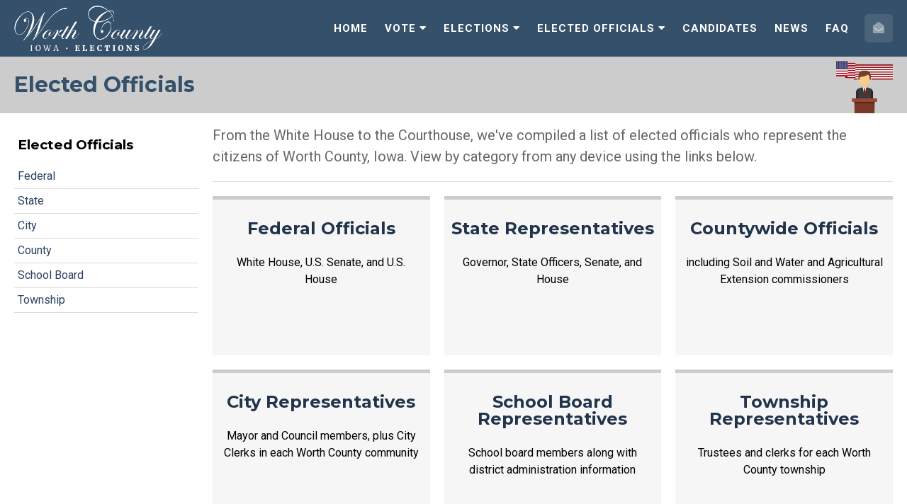

--- FILE ---
content_type: text/html; charset=UTF-8
request_url: https://elections.worthcountyiowa.gov/elected_officials/
body_size: 2537
content:
<!doctype html>
<html lang="en">
<head>
<meta http-equiv="content-type" content="text/html;charset=UTF-8">
<meta name=viewport content="width=device-width, initial-scale=1">
<link rel=icon type="image/png" href="/images/favicon.png"/>
<script src="https://kit.fontawesome.com/bfe1867279.js"></script>
<link href="https://cdn.neapolitanlabs.com/styles/worth_county/core-24.css" type="text/css" rel="stylesheet">
<link href="https://cdn.neapolitanlabs.com/styles/worth_county/print.css" type="text/css" rel="stylesheet" media="print">
<script src="https://cdn.neapolitanlabs.com/scripts/jquery-3.5.1.min.js"></script>
<script src="https://cdn.neapolitanlabs.com/scripts/worth_county/jquery.slicknav.min.js"></script>
<title>Elected Officials - Elections - Worth County, Iowa</title>
<meta name="description" content="From the White House to the Courthouse, we've compiled a list of elected officials who represent the citizens of Worth County, Iowa. View by category from any device using the links below.">

<!-- Google Tag Manager -->
<script>(function(w,d,s,l,i){w[l]=w[l]||[];w[l].push({'gtm.start':
new Date().getTime(),event:'gtm.js'});var f=d.getElementsByTagName(s)[0],
j=d.createElement(s),dl=l!='dataLayer'?'&l='+l:'';j.async=true;j.src=
'https://www.googletagmanager.com/gtm.js?id='+i+dl;f.parentNode.insertBefore(j,f);
})(window,document,'script','dataLayer','GTM-NNLMJNP');</script>
<!-- End Google Tag Manager -->

<!-- Google tag (gtag.js) -->
<script async src="https://www.googletagmanager.com/gtag/js?id=G-6N1XEEW96J"></script>
<script>
  window.dataLayer = window.dataLayer || [];
  function gtag(){dataLayer.push(arguments);}
  gtag('js', new Date());

  gtag('config', 'G-6N1XEEW96J');
</script>
<meta name="twitter:card" content="summary_large_image"></meta>
<meta property="og:title" content="Elected Officials - Elections - Worth County, Iowa" />
<meta property="og:type" content="website" />
<meta property="og:description" content="From the White House to the Courthouse, we've compiled a list of elected officials who represent the citizens of Worth County, Iowa. View by category from any device using the links below." />
<meta property="og:url" content="https://elections.worthcountyiowa.gov/elected_officials/" />
<meta property="og:image" content="https://elections.worthcountyiowa.gov/images/worth_social_sharing.png" />
</head>

<body>
<!-- Google Tag Manager (noscript) -->
<noscript><iframe src="https://www.googletagmanager.com/ns.html?id=GTM-NNLMJNP"
height="0" width="0" style="display:none;visibility:hidden"></iframe></noscript>
<!-- End Google Tag Manager (noscript) -->
<div id="header" class="headerStart">
  <div class="container">
    <div id="headerText">
      <a href="/"><img src="/images/logo.png"></a>
    </div>
    <div class="mobileMenu"></div>
    <div id="headerRight">
                  <a href="/contact/"><i class="fad fa-envelope-open"></i><span class="linkDescription" style="display:none;">Contact Us</span></a>
                </div>
    <div id="headerNav">
      <ul id="navigation">
        <li class="homeLink"><a href="/">Home</a></li>
        <li><a href="/vote/">Vote <i class="fas fa-caret-down"></i></a>
          <ul>
            <li><a href="/vote/register/">Register to Vote</a></li>
            <li><a href="/vote/absentee/">Absentee Voting</a></li>
            <li><a href="/vote/maps/">Maps</a></li>
            <li><a href="/vote/military_overseas_voting/">Military/Overseas Voting</a></li>
            <li><a href="/vote/precincts/">Precincts</a></li>
            <li><a href="/vote/id/">Voter ID</a></li>
          </ul>
        </li>
        <li><a href="/elections/">Elections <i class="fas fa-caret-down"></i></a>
          <ul>
            <li><a href="/elections/">Upcoming Elections</a></li>
            <li><a href="/elections/past/">Past Elections</a></li>
            <li><a href="/elections/ballots/">Sample Ballots</a></li>
            <li><a href="/elections/peos/">Precinct Election Officials</a></li>
            <li><a href="/elections/types/">Types of Elections</a></li>
          </ul>
        </li>
        <li><a href="/elected_officials/">Elected Officials <i class="fas fa-caret-down"></i></a>
          <ul>
            <li><a href="/elected_officials/federal/">Federal</a></li>
            <li><a href="/elected_officials/state/">State</a></li>
            <li><a href="/elected_officials/county/">County</a></li>
            <li><a href="/elected_officials/city/">City</a></li>
            <li><a href="/elected_officials/school_board/">School Board</a></li>
            <li><a href="/elected_officials/township/">Township</a></li>
          </ul>
        </li>
        <li><a href="/candidates/">Candidates</a></li>
        <li><a href="/news/">News</a></li>
        <li><a href="/faq">FAQ</a></li>
      </ul>
    </div>
    <div class="clear"></div>
  </div>
</div>
<script>
	$(function(){
		$('#navigation').slicknav({
      label:"",
      allowParentLinks: true,
      prependTo:".mobileMenu"
    });
	});
</script>
<div class="printHeader">
  Worth County<br>Elections
</div>

<div id="pageHeader">
  <div class="container_alt container_first">
    <img src="/global/images/elected_officials.png" alt="Elected Officials.png"><h1 style="margin: 0;">Elected Officials</h1>
  </div>
</div>

<div class="container_alt">

  <div class="leftNav">
    <h3>Elected Officials</h3>
<ul>
  <li><a href="/elected_officials/federal/">Federal</a></li>
  <li><a href="/elected_officials/state/">State</a></li>
  <li><a href="/elected_officials/city/">City</a></li>
  <li><a href="/elected_officials/county/">County</a></li>
  <li><a href="/elected_officials/school_board/">School Board</a></li>
  <li><a href="/elected_officials/township/">Township</a></li>
</ul>
  </div>

  <div class="rightContent" id="pageContent">
    <div class="introduction">From the White House to the Courthouse, we've compiled a list of elected officials who represent the citizens of Worth County, Iowa. View by category from any device using the links below.</div>
    
    <div class="officialDirectory">
      <h2><a href="/elected_officials/federal/">Federal Officials</a></h2>
      White House, U.S. Senate, and U.S. House
    </div>
    <div class="officialDirectory even">
      <h2><a href="/elected_officials/state/">State Representatives</a></h2>
      <p>Governor, State Officers, Senate, and House</p>
    </div>
    <div class="officialDirectory right">
      <h2><a href="/elected_officials/county/">Countywide Officials</a></h2>
      including Soil and Water and Agricultural Extension commissioners
    </div>
    <div class="officialDirectory even">
      <h2><a href="/elected_officials/city/">City Representatives</a></h2>
      Mayor and Council members, plus City Clerks in each Worth County community
    </div>
    <div class="officialDirectory">
      <h2><a href="/elected_officials/school_board/">School Board Representatives</a></h2>
      School board members along with district administration information
    </div>
    <div class="officialDirectory right even">
      <h2><a href="/elected_officials/township/">Township Representatives</a></h2>
      Trustees and clerks for each Worth County township
    </div>
    <div class="clear"></div>
  </div>
  <div class="clear"></div>

</div>

<div class="printHeader disclaimer">This webpage was printed on January 26, 2026. For the most current election-related information, visit the Worth County, Iowa, Elections website at <b><u>https://elections.worthcountyiowa.gov</u></b>.</div>
<div class="container" id="footer">
  <div class="footerLeft">
    <b>Worth County Courthouse</b><br>
    1000 Central Ave.<br />
Northwood, IA 50459<br>
    <a href="/contact/">Contact Us</a><br>
    <a href="/site/accessibility/">Accessibility</a><br>
    <a href="https://www.worthcountyiowa.gov" target="_blank">Worth County Website</a>
  </div>
  <div class="footerCenter"><b>Office Hours</b><br>
    Monday - Friday<br />
8AM to 4PM  </div>
  <div class="footerCenter"><b>Contact Information</b><br>
    Phone: (641) 324-2316<br />
Fax: (641) 324-3682  </div>
  <div class="clearMobile"></div>
  <div class="footerRight footerSocial">
            <a href="/contact/"><i class="fad fa-envelope-open"></i><span class="linkDescription" style="display:none;">Contact Us</span></a>
            <div class="clear"></div>
    <div id="google_translate_element"></div>
  </div>
  <div class="clear"></div>
</div>
<div id="subFooter">
  <div id="poweredBy"><a href="//www.neapolitanlabs.com/elections/" target="_blank" rel="noopener noreferrer">powered by <img src="/images/neapolitan_labs.png" alt="Neapolitan Labs"></a></div>
</div>
<script type="text/javascript">
function googleTranslateElementInit() {
  new google.translate.TranslateElement({pageLanguage: 'en'}, 'google_translate_element');
}
</script>
<script type="text/javascript" src="//translate.google.com/translate_a/element.js?cb=googleTranslateElementInit"></script>
</body>

</html>


--- FILE ---
content_type: text/css
request_url: https://cdn.neapolitanlabs.com/styles/worth_county/core-24.css
body_size: 34034
content:
/* Google Font */
@import url('https://fonts.googleapis.com/css?family=Roboto:400,700');
@import url('https://fonts.googleapis.com/css?family=Montserrat:400,500,700');

/* Core Styles */
body { margin: 0; font-family: 'Roboto', sans-serif; line-height: 1.5em; min-height: auto !important; }
a, a:hover, a:visited, a:active { color: #2C4360; }
a:hover { text-decoration: none; color: #21344B; }
img, a img { border: 0; }
h1, h2, h3 { font-family: 'Montserrat', sans-serif; }

.graphFill { background: #192E47 !important; }

/* General Styles */
.container_first { margin-top: 80px !important; }
.container { width: calc(100% - 40px); max-width: 1440px; margin: 0 auto; }
.container_alt { width: 1250px; max-width: calc(100% - 40px); margin: 0 auto; }
.container_event { width: 1100px; max-width: calc(100% - 40px); margin: 0 auto; }
.container_sm { width: 1000px; max-width: calc(100% - 40px); margin: 0 auto; }
.clear { clear: both; }

/* Alerts Bar */
#alert { width: 100%; background: #21344b; padding: 5px 0; text-align: center; }

/* Header */
#header { width:100%; background:#34506A; height: 80px; position: fixed; top: 0; z-index: 100; }
#headerText { float: left; width: 220px; text-align: left; height: 64px; margin: 8px 0 0; }
#headerText a img { height: 64px; width: auto; }
.printHeader { display: none; }

#headerAlert { width: calc(100% - 20px); padding: 10px; background: #000; color: #FFF; text-align: center; font-size: 20px; line-height: 26px; font-weight: 700; }
#headerAlert a { color: #FFF; text-decoration: none; display: block; }
#headerAlert i.alertIcon, #headerAlert a i.alertIcon { display: block; float: left; line-height: 28px; font-size: 26px; }
#headerAlert .alertButton { background: rgba(255,255,255,.3); display: inline-block; padding: 2px 10px; }

#headerRight { float: right; width: 50px; text-align: right; height: 80px; font-size: 16px; }
#headerRight a i { color: #FFF; margin: 20px 0 0 5px; display: inline-block; width: 30px; height: 30px; line-height: 30px; border-radius: 5px; background: rgba(255,255,255,.1); text-align: center; display: inline-block; padding: 5px; }
#headerRight a i:hover { transition: background 1s linear; color: #FFF; background: rgba(255,255,255,.25); }
#headerRight a span.linkDescription, .footerRight a span.linkDescription { display: none; }

#headerNav { float: right; }
#headerNav ul { list-style: none; position: relative; margin: 0; padding: 0; }
#headerNav ul li { position: relative; float: left; text-align: center; }
#headerNav ul a, #navigation ul span { display: block; text-decoration: none; padding: 0 12px; font-size: 15px; color: #FFF; font-weight: 700; text-transform: uppercase; letter-spacing: 1px; line-height: 80px; }
#headerNav ul li:hover > a, #headerNav ul a.activePage { background: #21344b; color: #FFF; }
#headerNav ul ul { display:none; position:absolute; top:100%; left:0; padding:0; z-index: 1000; background: #21344b; }
#headerNav ul ul li { width: 100%; letter-spacing: normal; }
#headerNav ul ul li:hover { background: none; }
#headerNav ul ul a { min-width: 140px; text-transform: none; height: auto; line-height: 18px; text-align: left; padding: 10px; font-size: 13px; font-weight: 400; color: #FFF; }
#headerNav ul ul a:hover { transition: color 0.1s linear, background-color 0.1s linear; -moz-transition: color 0.1s linear, background-color 0.1s linear; -webkit-transition: color 0.1s linear, background-color 0.1s linear; background: #000; border-radius: 0 !important; }
#headerNav ul li:hover > ul { display:block; }

.mobileMenu, .slicknav_menu { display: none; }

/* Home Page */
#homeIntro { text-align: center; font-size: 18px; line-height: 32px; color: #000; background: linear-gradient(rgba(255, 255, 255, 0.75), rgba(255, 255, 255, 0.65)), url(https://elections.worthcountyiowa.gov/images/rural_worth_county.jpg); background-position: center center; background-size: cover; }
#homeIntro h2 { color: #34506A; margin-top: 0; }
#homeIntro a { font-weight: 700; }
.homeText { width: calc(100% - 60px); padding: 100px 30px 100px; text-align: left; background-position: left center; background-size: 250px auto; background-repeat: no-repeat; }

/* Home Page Election Day */
#homeElection { text-align: center; padding: 10px 0; font-size: 16px; line-height: 24px; background: #21344b; }
#homeElection h3 { color: #FFF; margin: 0 auto 5px; }
#homeElection a { color: #F6F6F6; }
.homeElectionHeaderInfo { padding: 33px 0 0; }
.homeElectionHeaderImage img { float: left; height: 100px; width: auto; }
.container_election_day { width: 450px; }
/* Home Page Divider */
.dividerLRImage { width:100%; height:40px; position:absolute; left:0px; margin-top:-40px; background: linear-gradient(to right bottom, rgba(0,0,0,0) 49%, #fff 50%); }
.dividerLR { width:100%; height:40px; position:absolute; left:0px; background: linear-gradient(to right bottom, #F6F6F6 49%, #fff 50%); }
.dividerRL { width:100%; height:40px; position:absolute; left:0px; background: linear-gradient(to left bottom, #fff 49%, #F6F6F6 50%); }

/* Quick Links */
#quickLinks { padding: 40px 0; display: flex; flex-wrap: wrap; }
#quickLinks h2 { display: block; margin: 20px auto; text-align: center; color: #21344b; width: 100%; }
.quickLink { width: calc(100% / 6); float: left; }
.quickLink a { width: 80%; margin: 10%; text-align: center; display: block; font-weight: 700; text-decoration: none; }
.quickLink a img { width: calc(100% - 10px); height: auto; display: block; margin-bottom: 10px; border-radius: 50%; border: 5px solid #2C4360; background: #DDD; }
.quickLink a:hover { color: #21344b; }
.quickLink a img:hover { border-color: #21344b; }

/* Home Page - Content Grid */
#homeInfo { margin-bottom: 20px; }
.homeSection { width: calc((100% - 126px) / 3); padding: 10px; margin: 10px; float: left; border: 1px solid #EEE; border-radius: 10px; height: 600px; position: relative; }
.homeSection h3 a, .homeSection h3 { text-align: center; font-size: 20px; color: #21344b; text-decoration: none; display: block; }
.homeSection .homeSectionFooter { position: absolute; left: 0; bottom: 0; background: #F6F6F6; width: 100%; border-radius: 0 0 10px 10px; padding: 5px 0; text-align: center; }

/* Home Page - News */
.homeNewsItem { font-size: 14px; line-height: 20px; padding: 0 0 15px; border-bottom: 1px solid #CCC; margin-bottom: 15px; }
.homeNewsItem img { width: 100%; margin: 0 0 5px; }
.homeNewsItem a { display: block; font-weight: 700; margin: 0 0 5px; font-size: 16px; }
.homeNewsLink { padding: 0 0 15px; border-bottom: 1px solid #CCC; margin-bottom: 15px; }

/* Home Page - Elections */
#homeElections { margin: 0 auto 20px; padding: 60px 0 20px; background: #F6F6F6; }
#homeElections h2 { color: #213D56; text-align: center; }

/* Home Page - Elections */
#homeElections .container { width: calc(100% - 60px); max-width: 1420px; }
.homeElectionInfo { width: calc((100% - 42px) / 3); margin-right: 10px; padding: 10px 10px 10px 0; float: left; border-right: 1px solid #EEE;}
.homeElectionInfo.right { border-right: 0; margin-right: 0; padding-right: 0; }
.homeElectionDate { width: 60px; float: left; background: #213D56; color: #FFF; text-align: center; border-radius: 5px; padding: 10px 0; }
.pastElectionDate { background: #AAA; }
.homeElectionMonth, .homeElectionDay { display: block; font-weight: 700; }
.homeElectionMonth { text-transform: uppercase; }
.homeElectionDay { font-size: 30px; line-height: 30px; letter-spacing: -1px; }
.homeElectionLinks { width: calc(100% - 70px); float: right; }
.homeElectionLinks a { font-weight: 700; display: block; }
.homeElectionLinkList { margin: 15px 0 0 15px; }
.homeElectionLinkList a i { text-decoration: none; margin-right: 5px; }
.homeElectionTurnout .registerToVote a { width: 150px; color: #FFF; padding: 10px; margin: 1.5em auto 0; display: block; background: #21344b; text-align: center; text-decoration: none; font-weight: 700; border-radius: 10px; }

/* Home Page - Call To Action */
.cta_app, .cta_poll { text-align: center; padding: 50px 0 20px; border-top: 1px solid #DDD; }
.cta_app { }
.cta_app a i { margin-right: 5px; }
.cta_app a b { font-size: 20px; text-decoration: none !important; color: #21344b; font-weight: 700; }
.cta_app img { display: block; margin: 30px auto; }

/* Page Header */
#pageHeader { background: #CCC; width: 100%; height: 80px; }
#pageHeader h1 { line-height: 80px; font-size: 30px; color: #34506A; }
#pageHeader h1 a { text-decoration: none; color: #34506A; }
#pageHeader img { float: right; max-width: 80px; height: auto; }

/* Page Content */
#pageContent { padding: 1em 0; }
#pageContent .introduction, .electionPage .introduction { font-size: 20px; color: #666; line-height: 30px; display: block; border-bottom: 1px solid #DDD; padding-bottom: 1em; margin-bottom: 1em; }
.electionPage .introduction { margin-top: 1em; padding-top: 1em; }
#pageContent h2 { color: #21344b; margin: 1.5em 0 1em; }
#pageContent img { max-width: 100%; height: auto !important; }
.electionPage h3 { color: #2C4360; }
.addthis_inline_share_toolbox { float: right; margin: .5em 0 10px 10px; }
.addthis_inline_share_toolbox.alt { margin-top: 1.5em; }
.addthis_inline_share_toolbox.altCenter { float: none; margin: 2em auto 0; text-align: center; }
.addthis_inline_share_toolbox.altSearch { margin-top: -4px; }

/* Elected Officials */
.officialDirectory { width: calc(((100% - 40px)/ 3) - 20px); float: left; margin: 0 20px 20px 0; padding: 5px 10px; text-align: center; border-top: 5px solid #CCC; background: #F6F6F6; min-height: 210px; }
.officialDirectory:hover { border-top: 5px solid #AAA; background: #EEE; }
.officialDirectory.right { margin-right: 0; }
.officialDirectory h2 { margin: 1em 0 !important; }
.officialDirectory h2 a { color: #21344b; text-decoration: none; }

/* Official Listings */
.offRow { width: 100%; border-bottom: 1px solid #CCC; padding: 4px 0; margin: 2px 0; }
.offRowLast { border-bottom: 0; }
.offInfo { width: 66.6%; float: left; padding: 1px 0; }
.offInfo4x { width: 75%; float: left; padding: 1px 0; }
.offTerm { width: 33.4%; float: right; text-align: right; }
.offTerm4x { width: 25%; float: right; text-align: right; }
.offName { width: 50%; float: left; }
.offContact { width: 50%; float: right; text-align: center; }
.offContact.admin, .offTerm.admin { margin-top: 24px; }
.offContact4x { width: 33.3%; float: left; text-align: center; }
.offContactName { text-align: left; }
.offTopDivider { margin-top: 10px; border-top: 1px solid #000; padding-top: 10px; }

.cityList, .leftNav { width: 260px; float: left; }
.cityList h3, .leftNav h3 { padding: 5px; display: block; margin: 1.5em 0 10px; }
.cityList ul, .leftNav ul { margin: 0; padding: 0; list-style-type: none; }
.cityList ul li a:hover, .leftNav ul li a:hover { background: #F6F6F6; }
.cityList ul li a, .leftNav ul li a { display: block; border-bottom: 1px solid #DDD; padding: 5px; cursor: pointer; text-decoration: none;}
.cityList ul li a:hover, .leftNav ul li a:hover { background: #F6F6F6; }
.leftNav h3 a { color: #000; text-decoration: none; }
.rightContent, .officialDetails, .rightContentForm { float: right; width: calc(100% - 280px); }
.officialDetails input[type="text"], .rightContent input[type="text"], .precinct input[type="text"] { display: block; border: 2px solid #EEE; width: calc(100% - 220px); padding: 5px; font-size: 18px; font-family: 'Roboto', sans-serif; margin: 30px 0; border-radius: 5px; }
.precinctPage input[type="text"] { width: 100% !important; }
.cityDetails h2, .officialDetails h2 { background: #344E78; color: #FFF; padding: 10px; border-radius: 10px 10px 0 0; margin: 1em 0 0; line-height: 1.5em; }
.cityDetails h2 a, .officialDetails h2 a { color: #FFF; }
.officialDetails h2 i { font-size: 20px; margin-left: 5px; }
.cityInfo, .officialInfo, .officialInfo { padding: 10px; }
.officialColumn { float: left; width: 25%; }
.officialColumn a i, .officialColumn3 a i, .fedColumn1 a i, .officialColumn3 i { margin: 0 3px; text-decoration: none; }
.officialRight a i { margin: 0; }
.officialColumn3 { float: left; width: 33.33%; padding: 1px 0; }
.officialRow { margin-bottom: 5px; padding: 2px 0; border-bottom: 1px solid #DDD; }
.fedColumn1 { float: left; width: 33.33%; }
.fedColumn2 { float: left; width: calc(100% - 140px - (100% / 3)); }
.fedColumn3 { float: left; width: 140px; }
.cityContact { float: left; width: 50%; }
.cityContact.numbers { text-align: right; }
.cityContact.numbers a i { margin-left: 5px; text-decoration: none; }
.positionTitle { float: none; width: 100%; font-weight: 700; padding: 3px 0; }
.positionName { float: left; width: 33.33%; padding: 3px 0; border-bottom: 1px solid #DDD; }
.positionEmail { float: left; width: 33.33%; text-align: center; padding: 3px 0; border-bottom: 1px solid #DDD; }
.termEnds { float: left; width: 33.33%; text-align: right; padding: 3px 0; border-bottom: 1px solid #DDD; }
.positionName.school { width: 30%; border-bottom: 0; }
.positionEmail.school { width: 40%; border-bottom: 0; }
.positionName.schoolA, .positionEmail.schoolA, .termEnds.schoolA { border-bottom: 0 !important; }
.termEnds.school { width: 30%; border-bottom: 0; }

.officialsCity { margin-top: 10px; border-top: 1px solid #000; padding-top: 10px; }
.officialDetails .filterDiv { background: #F6F6F6; border-radius: 0 0 10px 10px; }
.officialCenter { text-align: center; }
.officialRight { text-align: right; }
.officialBreak { clear: both; height: 20px; }
.officialParty { width: 16px; display: inline-block; border-radius: 50%; text-align: left; height: 22px; line-height: 22px; padding-left: 6px; }
.officialPartyR { color: #C00; border: 1px #C00 solid; }
.officialPartyD { color: #00F; border: 1px #00F solid; }
.officialPartyAlt { width: 12px; display: inline-block; text-align: center; height: 16px; line-height: 17px; color: #FFF; }
.officialPartyAltR { background: #C00; }
.officialPartyAltD { background: #00F; }
.officialPartyAltI, .officialPartyAltO { background: #666; }
.officialPartyAltL { background: #FFDF00; color: #000; }

.termLengthDescription { display: none; position: absolute; width: 165px; z-index: 100; background: #DDD; border: 2px solid #BBB; border-radius: 5px; padding: 4px; text-align: center; right: calc(((100% - 1250px) / 2) + 10px); }
a.termLengthInfo { cursor: pointer; }
a:hover.termLengthInfo + div.termLengthDescription { display: block; }
.officialInfoDescription { display: none; position: absolute; width: 165px; z-index: 100; background: #DDD; border: 2px solid #BBB; border-radius: 5px; padding: 4px; text-align: center; }
a.officialInfoDescriptionInfo { cursor: pointer; }
a:hover.officialInfoDescriptionInfo + div.officialInfoDescription { display: block; }

/* FAQ */
.rightContent h2 { margin: 1.5em 0 1em; color: #21344b; }
.faqLabel { float: left; width: 40px; font-size: 24px; color: #21344b; font-family: 'Montserrat', sans-serif; text-align: center; padding-top: 15px; }
.faqText { float: left; width: calc(100% - 40px); }
.faqTextQ { font-weight: 700; }
.faqQA { border-bottom: 1px solid #DDD; padding-bottom: 1em; margin-bottom: 1em; }
.faqLast { border-bottom: none; }
.faqSection input[type="text"] { border: 2px solid #EEE; width: calc(100% - 162px); padding: 5px; font-size: 18px; font-family: 'Roboto', sans-serif; margin: 1.5em 0; border-radius: 5px; }
.faqSection h2.faqFirst { margin-top: .5em; }

/* App */
.appLinks a { display: block; width: 25%; float: left; text-align: center; text-decoration: none; }
.appLinks a i { font-size: 40px; display: block; margin: 0 auto; line-height: 60px; }

/* Elections */
.electionYear h2 { margin: 1.5em 0 1em; color: #21344b; }
.electionDetails { margin-bottom: 1em; padding-bottom: 1em; border-bottom: 1px solid #DDD; }
.electionDetails b, .precinct b.lead, .precinctAlt b.lead { display: block; font-size: 18px; padding: 0 0 5px; }
.electionInfo { float: left; width: 50%; }
.electionLinks { float: right; width: 50%; }
.electionLinks a { display: block; font-weight: 700; }
.precinct a, .precinctAlt a { font-weight: 700; }
.electionLinks a i, .precinct a i, .precinctAlt a i { text-decoration: none; margin-right: 5px; }
.electionTypeDescription { display: none; position: absolute; width: calc(50% - 20px); z-index: 100; background: #DDD; border: 2px solid #BBB; border-radius: 5px; padding: 10px; }
a.electionTypeInfo { cursor: pointer; }
a:hover.electionTypeInfo + div.electionTypeDescription { display: block; }
a.precinctInfoIcon { cursor: pointer; }
a:hover.precinctInfoIcon + div.precinctInfoDescription { display: block; }

/* Elections - Detail Page */
.electionPage h3 { margin: 1.5em 0; font-size: 20px; }
.electionResults h3 { margin: 2em 0 1.5em; }
.resultsLink, .resultsCount { width: calc((100% - 60px) / 2); margin: 10px; float: left; padding: 20px 5px; background: #EEE; border-radius: 5px; text-align: center; font-weight: 700; }
.resultsLink a { text-decoration: none; display: block; }
.resultsLink a i { margin-left: 10px; }
.resultsLink:hover { background: #DDD; }
.sampleBallots input[type="text"] { border: 2px solid #EEE; width: calc(100% - 14px); padding: 5px; font-size: 18px; font-family: 'Roboto', sans-serif; margin-bottom: 40px; border-radius: 5px; }
.electionsBack { margin: 2em 0 0; text-align: center; }
#ballots:before { height: 80px; display: block; content: ''; margin-top: -80px; }
/* .electionGraph h3 { margin: 2em 0 1.5em; } */
.electionGraph .graphCat, .electionGraph .graphCatS, .electionGraph .graphNum, .electionGraph .graphNumS { height: 30px; line-height: 30px; float: left; font-weight: 700; font-size: 14px; }
.electionGraph .graphCat { width: 160px; text-align: right; margin-right: 5px; }
.electionGraph .graphCatS { width: 95px; text-align: right; margin-right: 5px; }
.electionGraph .graphNum { width: 55px; text-align: left; margin-left: 5px; }
.electionGraph .graphGraph { width: calc(100% - 225px); height: 20px; margin: 5px 0; float: left; background: #EEE; }
.electionGraph .graphGraphS { width: calc(100% - 160px); height: 20px; margin: 5px 0; float: left; background: #EEE; }
.electionGraph strong { color: #666; font-size: 18px; display: block; margin: 30px 0 5px; }
.graphSpacing { margin: 10px 0; }

.voterReg { margin: 0 auto; padding: 20px 0 50px; border-top: 1px solid #DDD; }
.voterReg .registerToVote { text-align: center; }
.voterReg .registerToVote a i { text-decoration: none; margin-right: 5px; }
.voterReg h3 { text-align: center; }
.voterReg .graphSpacing { margin: 10px auto 30px; max-width: 800px; }
.graphFill { height: 20px; float: left; }
.graphMetric { height: 30px; margin: -5px 5px; line-height: 30px; float: left; font-weight: 700; }
.graphDivider { height: 10px; margin-bottom: 10px; border-bottom: 1px solid #DDD; }
.graphHeader { margin: 2em 0 1em; font-size: 14px; }
.graphHeader h4 { margin: 0; font-size: 16px; }

/* Precincts */
.precinctJC { width: calc(100% - 20px); padding: 10px; border-bottom: 1px solid #C6C6C6; }
.precinctJC:hover { background: #EEE; }
.precinct { width: calc((100% - 120px)/ 3); float: left; margin: 0 10px 20px; padding: 5px 10px; background: #EEE; border-radius: 5px; }
.precinctAlt { width: calc((100% - 80px) / 2); float: left; margin: 0 10px 20px; padding: 5px 10px; background: #EEE; border-radius: 5px; height: 150px; }
.precinct:hover, .precinctAlt:hover { background: #DDD; }
.mapLink.right { margin-right: 0; }
.precinctLocation { float: left; width: 50%; }
.precinctInfo { float: right; width: 50%; }
.precinctLocation { float: left; width: 50%; }
.precinctInfo { float: right; width: 50%; }
.pollingLocation { width: 100%; margin-bottom: 1em; padding-bottom: 1em; border-bottom: 1px dotted #CCC; }
.pollingLocation h4 { font-family: 'Montserrat'; margin: 0; color: #2C4360; }
.pollingLocationPrecincts { margin-top:10px; }
.pollingLocationPrecincts a i { margin-right: 5px; text-decoration: none; }

/* News */
.newsItem { padding: 20px 0; border-bottom: 1px solid #DDD; }
.newsItem img, .newsDetail img { float: right; max-width: 300px; margin-left: 10px; }
.newsItem h3 { margin-top: 0; }
.newsItem.last { padding-bottom: 0; border-bottom: 0; }
.newsPhoto img { width: 100%; max-width: 600px; display: block; margin: 0 auto; height: auto; }
.newsVideoContainer { width: 100%; max-width: 800px; display: block; margin: 30px auto 20px; }
.newsVideo { position: relative; padding-bottom: 56.25%; height: 0; overflow: hidden; max-width: 100%; }
.newsVideo iframe, .newsVideo object, .embed-container embed { position: absolute; top: 0; left: 0; width: 100%; height: 100%; }

/* Forms */
.leftForm { float: left; width: calc(100% - 260px); }
.leftForm i, #pollForm i { font-style: normal; color: #C00; font-weight: 700; }
.leftForm ol, #pollForm ol { margin: 0; list-style-type: none; padding: 0; }
.leftForm ol label, #pollForm ol label { display: block; font-size: 14px; }
.leftForm ol input[type="text"], #pollForm ol input[type="text"], #pollForm ol input[type="email"] { font-family: 'Roboto', sans-serif; font-size: 16px; width: calc(100% - 12px); padding: 5px; border: 1px solid #DDD; margin-bottom: 1em; }
.leftForm ol input[type="submit"], #pollForm ol input[type="submit"] { display: block; width: 150px; font-family: 'Roboto', sans-serif; font-size: 16px; color: #FFF; text-align: center; border: 0; background: #2C4360; padding: 10px 0; margin: 1.5em 0 0; }
.leftForm ol select, #pollForm ol select { font-family: 'Roboto', sans-serif; font-size: 16px; width: 100%; pading: 5px; border: 1px solid #DDD; margin-bottom: 1em; }
.leftForm ol textarea, #pollForm ol textarea { font-family: 'Roboto', sans-serif; font-size: 16px; width: calc(100% - 12px); padding: 5px; border: 1px solid #DDD; margin-bottom: 1em; }
.contactInfo { float: right; width: 240px; margin-top: -1em; }

/* Bring into Other Sites */
#pollForm li.width50 { width: 49%; float: left; margin-right: 1%; }
#pollForm li.width40 { width: 39%; float: left; margin-right: 1%; }
#pollForm li.width33 { width: 32.3%; float: left; margin-right: 1%; }
#pollForm li.width30 { width: 29%; float: left; margin-right: 1%; }
#pollForm li.width25 { width: 24%; float: left; margin-right: 1%; }
#pollForm li.width20 { width: 19%; float: left; margin-right: 1%; }
#pollForm li.width50.right { width: 50%; margin-right: 0%; }
#pollForm li.width40.right { width: 40%; margin-right: 0%; }
#pollForm li.width33.right { width: 33.3%; margin-right: 0%; }
#pollForm li.width30.right { width: 30%; margin-right: 0%; }
#pollForm li.width25.right { width: 25%; margin-right: 0%; }
#pollForm li.width20.right { width: 20%; margin-right: 0%; }
#pollForm hr { margin-block-start: 10px; }

@media screen and (max-width: 600px) {
  #pollForm li.width50, #pollForm li.width40, #pollForm li.width33, #pollForm li.width30, #pollForm li.width25, #pollForm li.width20, #pollForm li.width40.right, #pollForm li.width33.right, #pollForm li.width30.right, #pollForm li.width25.right, #pollForm li.width20.right {
    width: 100% !important;
    margin: 0 !important;
    float: none;
  }
}
/* End Bring into Other Sites */

/* Maps */
.mapLink { float: left; width: calc(((100% - 40px) / 3) - 20px); float: left; margin: 0 20px 20px 0; padding: 25px 10px; background: #EEE; border-radius: 5px; text-align: center; }
.ballotLink { float: left; width: calc((100% - 90px) / 3); margin: 10px; padding: 20px 5px; background: #EEE; border-radius: 5px; text-align: center; }
.mapLink a, .ballotLink a { text-decoration: none !important; display: block; }
.mapLink a i, .ballotLink a i { display: block; font-size: 30px; line-height: 30px; margin-bottom: 10px; }
.mapLink:hover, .mapLink.right:hover, .ballotLink:hover { background: #DDD; }

/* Ballots */
.ballotRow { width: 100%; padding: .5em 0; border-bottom: 1px dotted #CCC; font-size: 14px; }
.ballotRow a { display: block; font-size: 16px; }
.ballotRow a i { text-decoration: none; margin-right: 5px; }

/* Filter */
.filterDiv { display: none; }
.show { display: block; }
.listHidden { display: none !important; }
.active { background-color: #F6F6F6; }
.leftNav input[type="text"] { border: 1px solid #CCC; width: calc(100% - 10px); padding: 4px; font-size: 16px; font-family: 'Roboto', sans-serif; }

/* Footer */
#footer { border-top: 2px solid #000; padding: 20px 0; margin-top: 30px; font-size: 14px; line-height: 20px; }
.footerLeft { width: 25%; float: left; }
.footerCenter { width: 25%; float: left; text-align: center; }
.footerRight { width: 25%; float: left; text-align: right; }
.footerSocial a i { color: #FFF; margin: 0 0 0 5px; display: inline-block; width: 30px; height: 30px; line-height: 30px; border-radius: 5px; background: rgba(44,67,96,.8); text-align: center; display: inline-block; padding: 5px; }
.footerSocial a i:hover { transition: color 0.1s linear; background: rgba(44,67,96,.7); }
#google_translate_element { margin-top: 15px; padding: 10px; border-top: 1px solid #DDD; text-align: center; width: 215px; float: right; }
#subFooter { background: #EFEFEF; width: 100%; font-size: 12px; }
#poweredBy { padding: 10px; width: 100px; float: none; height: 30px; line-height: 30px; margin: 0 auto; }
#poweredBy img { height: 30px; width: auto; float: right; margin-left: 6px; }
#poweredBy a { text-decoration: none !important; color: #413335 !important; }

/* Screen Sizes */
@media only screen and (max-width: 1250px) {
  #pageHeader h1 { font-size: 26px; }
  .termLengthDescription { right: 30px; }
  /* Maps */
  .mapLink, .mapLink.right, .officialDirectory, .officialDirectory.right { width: calc(((100% - 20px) / 2) - 20px); margin: 0 20px 20px 0; }
  .ballotLink { width: calc((100% - 60px) / 2); }
  .mapLink.even, .officialDirectory.even { margin-right: 0; }
  /* Quick Links */
  #quickLinks { max-width: 750px; }
  .quickLink { width: 250px; float: left; }
}
@media only screen and (max-width: 1200px) {
  #headerNav ul a, #navigation ul span { padding: 0 10px; }
}
@media only screen and (max-width: 1150px) {
  #headerNav ul a, #navigation ul span { padding: 0 10px; }
}
@media only screen and (max-width: 1090px) {
  li.homeLink { display: none; }
}
@media only screen and (max-width: 1075px) {
  .precinct { width: calc(100% - 20px); margin: 0 0 20px; }
  #pageHeader h1 { font-size: 20px; }
}
@media only screen and (max-width: 1050px) {

  #headerText { margin-left: 10px; }
  #homeImage h1 { font-size: 40px; line-height: 40px; }
  #header { height: 80px; }
  #header .container { width: 100% !important; max-width: 100% !important; }
  #headerRight { margin-right: 72px; }
  .headerScroll #headerRight { display: block !important; }
  #headerNav { display: none; }
  .mobileMenu { display: block; position: fixed; width: 60px; margin-top: 0; right:0; }
  .slicknav_menu { display: block; }

  .offInfo, .offInfo4x { width: calc(100% - 150px); }
  .offContact, .offContact4x, .offName { width: 100%; float: none; text-align: left; }
  .offContact.admin, .offTerm.admin { margin-top: 0; }
  .offContact i, .offContact4x i { display: none; }
  .offContact.collapse, .offContact.collapse { display: none; }
  .offTerm, .offTerm4x { width: 150px; }

  /* Listings */
  .officialColumn3 { width: 66.6%; float: left; }
  .officialCenter i { display: none; }
  .officialCenter { text-align: left; }
  .officialCenter.collapse { display: none; }
  .officialRight { width: 33.3%; float: right; }

  /* Page Content */
  .cityList, .leftNav { width: 170px; }
  .rightContent, .officialDetails, .rightContentForm { width: calc(100% - 240px); }
  .faqSection input[type="text"], .officialDetails input[type="text"], .rightContent input[type="text"], { width:calc(100% - 172px); }

  /* Home */
  .homeSection { width: calc((100% - 84px) / 2); }
  .homeElectionTurnout { width: calc(100% - 42px); height: auto; }
  .homeElectionInfo { width: 100%; padding: 15px 0; margin: 0 0 15px; border: 0; border-bottom: 1px solid #DDD; height: auto; }
  .homeElectionInfo.right { margin: 0; border: 0 !important; }

  /* Maps */
  .mapLink, .mapLink.right, .mapLink.even, .officialDirectory, .officialDirectory.right, .officialDirectory.even { width: calc(100% - 20px); margin: 0 0 20px; }
  .officialDirectory, .officialDirectory.right, .officialDirectory.even { min-height: 0; padding-bottom: calc(1em + 10px); }

  /* Footer */
  .footerLeft, .footerCenter { width: 33.33%; text-align: center; }
  .footerRight { width: 100%; float: none; margin-top: 20px; text-align: center; }
  .footerRight a i { margin: 0; }
  #google_translate_element { margin: 15px auto 0; padding: 10px; border-top: 1px solid #DDD; text-align: center; width: 215px; float: none; }
  .clearMobile { clear: both; }
}
@media only screen and (max-width: 900px) {
  .cityList { display: none; }
  .officialDetails { width: 100%; }
  .precinct, .precinct.even, .precinct.right { width: calc(100% - 20px); margin: 0 0 20px; }
  .positionEmail { width: 40%; }
  .positionName, .termEnds { width: 30%; }
  #pageHeader h1 { font-size: 18px; }
}
@media only screen and (max-width: 790px) {
  .homeText { background-position: center 25px; width: calc(100% - 40px); padding: 60px 20px; }

  #quickLinks { max-width: 500px; }

  /* Home */
  .homeSection { width: calc(100% - 42px); height: auto; padding: 10px 10px 30px; }

  .officialColumn, .officialColumn3, .fedColumn1, .fedColumn2, .fedColumn3 { width: 100%; text-align: left; }
  .fedColumn1, .fedColumn2 { margin-bottom: 1em !important; }
  .officialColumn.collapse, .officialColumn3.collapse { height: 0; }
}
@media only screen and (max-width: 700px) {
  body { font-size: 14px; }

  /* Officials Listings */
  .offInfo, .offInfo4x { width: 100%; }
  .offTerm, .offTerm4x { width: 130px; position: absolute; right: 20px; }

  .resultsLink, .resultsCount { width: calc(100% - 10px); margin: 5px 0; }

  .container, .container_alt, .container_sm { width: calc(100% - 20px); max-width: calc(100% - 20px); }

  .termLengthDescription { right: 0; }
  .precinctJC { width: 100%; padding: 10px 0; }
  .precinctJC:hover { background: #FFF; }
  .precinctJC b.precName { display: block; margin-bottom: 5px; }

  /* Page Header */
  #pageHeader { height: auto; padding: 10px 0; }
  #pageHeader img { display: none; }
  #pageHeader h1 { line-height: 30px; font-size: 20px; margin: 0; letter-spacing: 0; }

  /* Page Content */
  #pageContent .introduction, .electionPage .introduction { font-size: 16px; line-height: 24px; }
  .leftNav { display: none; }
  .rightContent, .rightContentForm { width: 100%; }

  /* Forms */
  .leftForm, .contactInfo { float: none; width: 100%; }

  /* Footer */
  .footerLeft, .footerCenter { width: 100%; float: none; padding-bottom: 20px; }
}
@media only screen and (max-width: 550px) {
  .newsItem img { float: none; max-width: 100%; margin: 0 0 20px 0; }
  #homeIntro { font-size: 15px; line-height: 25px; }
  #quickLinks { max-width: 250px; }
  #quickLinks h2 { margin: 20px auto 0; }

  /* Highlighted Races */
  .electionGraph .graphCat { width: 100%; text-align: left; margin: 0; line-height: 20px; height: 20px; }
  .electionGraph .graphNum { width: 55px; text-align: left; margin-left: 5px; margin-bottom: 5px; }
  .electionGraph .graphGraph { width: calc(100% - 60px); margin-bottom: 5px; }
  .electionGraph .graphDivider { height: 5px; }
}
@media only screen and (max-width: 400px) {
  .homeText { background-size: 150px auto; padding: 30px 20px; }
  .headerScroll #headerText { margin-top: 5px !important; }
  .slicknav_menu .slicknav_icon, .slicknav_menu .slicknav_icon-bar { width: 30px !important; }
  #headerRight { margin-right: 60px; }
  .electionInfo, .electionLinks { float: none; width: 100%; }
  .addthis_inline_share_toolbox { float: none; margin: 0; width: 100%; text-align: center; }
  .addthis_inline_share_toolbox.altSearch { margin-top: 1.5em; }
  .faqSection input[type="text"], .officialDetails input[type="text"], .rightContent input[type="text"] { width: calc(100% - 14px); }
}

/* SlickNav */
.slicknav_btn{position:relative;display:block;vertical-align:middle;float:right;padding:.438em .625em;line-height:1.125em;cursor:pointer}
.slicknav_btn .slicknav_icon-bar + .slicknav_icon-bar{margin-top:8px}
.slicknav_menu{*zoom:1}
.slicknav_menu .slicknav_menutxt{display:block;line-height:1.188em;float:left}
.slicknav_menu .slicknav_icon{float:left;width:40px;height:1.25em;margin:.188em 0 0 .438em}
.slicknav_menu .slicknav_icon:before{background:transparent;width:1.125em;height:.875em;display:block;content:"";position:absolute}
.slicknav_menu .slicknav_no-text{margin:0}
.slicknav_menu .slicknav_icon-bar{display:block;width:40px;height:2px;}
.slicknav_menu:before{content:" ";display:table}
.slicknav_menu:after{content:" ";display:table;clear:both}
.slicknav_nav{clear:both}
.slicknav_nav ul{display:block}
.slicknav_nav li{display:block}
.slicknav_nav .slicknav_arrow{font-size:.8em;margin:0 0 0 .4em}
.slicknav_nav .slicknav_item{cursor:pointer}
.slicknav_nav .slicknav_item a{display:inline}
.slicknav_nav .slicknav_row{display:block}
.slicknav_nav a{display:block}
.slicknav_nav .slicknav_parent-link a{display:inline}
.slicknav_brand{float:left}
.slicknav_menu{font-size:16px;box-sizing:border-box;}
.slicknav_menu *{box-sizing:border-box}
.slicknav_menu .slicknav_menutxt{color:#fff;font-weight:700;text-shadow:0 1px 3px #4D677F}
.slicknav_menu .slicknav_icon-bar{background-color:#FFF}
.slicknav_btn{margin:23px 5px 6px;text-decoration:none;}
.slicknav_nav{color:#fff;margin:0;padding:5px 0 15px;font-size:.875em;list-style:none;overflow:hidden;background:#34506A;margin-top:80px; margin-left:calc(-100vw + 60px);}
.slicknav_nav ul{list-style:none;overflow:hidden;padding:0;margin:0 0 0 20px}
.slicknav_nav .slicknav_row{padding:5px 10px;margin:2px 5px}
.slicknav_nav .slicknav_row:hover{-webkit-border-radius:6px;-moz-border-radius:6px;border-radius:6px;background:#021227;color:#fff}
.slicknav_nav a{padding:5px 10px;margin:2px 5px;text-decoration:none;color:#fff}
.slicknav_nav a:hover{-webkit-border-radius:6px;-moz-border-radius:6px;border-radius:6px;background:#021227;color:#fff}
.slicknav_nav .slicknav_txtnode{margin-left:15px}
.slicknav_nav .slicknav_item a{padding:0;margin:0}
.slicknav_nav .slicknav_parent-link a{padding:0;margin:0}
.slicknav_brand{color:#fff;font-size:18px;line-height:30px;padding:7px 12px;height:44px}
.slicknav_menu a i { display: none !important; }


--- FILE ---
content_type: text/css
request_url: https://cdn.neapolitanlabs.com/styles/worth_county/print.css
body_size: 1381
content:
body, h1, h2, h3, h4, h5, p, .electionTurnout strong { color: #000 !important; }
a { color: #000 !important; }
.cityList { display: none; }
.cityDetails, .officialDetails, .rightContent { width: 100% !important; }
#header, #footer, #subFooter, .resultsLink, .resultsCount, #pageHeader img, .leftNav, .cityDetails input, .officialDetails input, .rightContent input, .addthis_inline_share_toolbox, h2 a i, a.officialTermInfo, .electionsBack, #headerAlert { display: none !important; }
.cityDetails h2, .officialDetails h2 { background: #FFF; border-radius: 0; border-bottom: 1px solid #000; padding: 8px 0; }

/* Page Header */
.printHeader { display: block; width: 330px; text-align: center; line-height: 30px; padding: 10px 0; margin: 0 auto; text-transform: uppercase; font-size: 20px; font-weight: 700; }
.printHeader.disclaimer { width: 100%; text-transform: none; font-size: 13px; line-height: 18px; font-weight: 400; }
.printHeader img { height: 60px; width: auto; margin: 0 10px 0 0; float: left; }
.container_first { margin-top: 0 !important; max-width: 100%; }
#pageHeader { border-bottom: 1px solid #000; height: 60px; background: #FFF; width: calc(100% - 40px); margin: 0 auto; }
#pageHeader h1 { line-height: 60px; font-size: 26px; margin: 0; letter-spacing: 0; }

/* Precincts Page */
.container_alt { width: 100%; }
.precinct { width: calc((100% - 80px) / 2); margin: 0 10px 20px; }
.cityInfo, .officialInfo, .officialInfo { padding: 8px 0; }
.precinct a, .precinctAlt a { display: none; }
